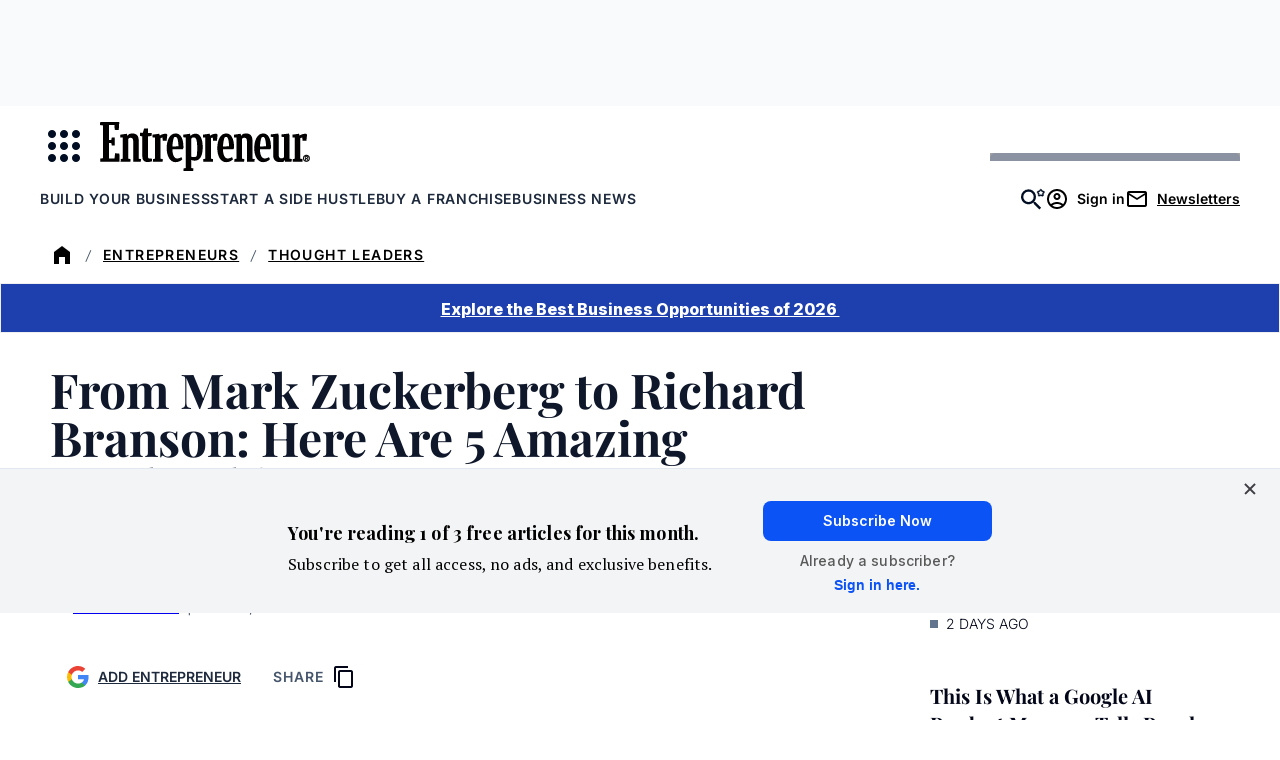

--- FILE ---
content_type: application/javascript
request_url: https://www.entrepreneur.com/assets/js/vendor/manifest.d3d62e54df248de47274aad52062d716.js
body_size: 341
content:
(()=>{"use strict";var r,e={},o={};function t(r){var n=o[r];if(void 0!==n)return n.exports;var a=o[r]={exports:{}};return e[r](a,a.exports,t),a.exports}t.m=e,r=[],t.O=(e,o,n,a)=>{if(!o){var i=1/0;for(v=0;v<r.length;v++){for(var[o,n,a]=r[v],f=!0,l=0;l<o.length;l++)(!1&a||i>=a)&&Object.keys(t.O).every((r=>t.O[r](o[l])))?o.splice(l--,1):(f=!1,a<i&&(i=a));if(f){r.splice(v--,1);var s=n();void 0!==s&&(e=s)}}return e}a=a||0;for(var v=r.length;v>0&&r[v-1][2]>a;v--)r[v]=r[v-1];r[v]=[o,n,a]},t.d=(r,e)=>{for(var o in e)t.o(e,o)&&!t.o(r,o)&&Object.defineProperty(r,o,{enumerable:!0,get:e[o]})},t.o=(r,e)=>Object.prototype.hasOwnProperty.call(r,e),(()=>{var r={40:0,220:0};t.O.j=e=>0===r[e];var e=(e,o)=>{var n,a,[i,f,l]=o,s=0;if(i.some((e=>0!==r[e]))){for(n in f)t.o(f,n)&&(t.m[n]=f[n]);if(l)var v=l(t)}for(e&&e(o);s<i.length;s++)a=i[s],t.o(r,a)&&r[a]&&r[a][0](),r[a]=0;return t.O(v)},o=self.webpackChunk=self.webpackChunk||[];o.forEach(e.bind(null,0)),o.push=e.bind(null,o.push.bind(o))})()})();

--- FILE ---
content_type: text/javascript;charset=utf-8
request_url: https://id.cxense.com/public/user/id?json=%7B%22identities%22%3A%5B%7B%22type%22%3A%22ckp%22%2C%22id%22%3A%22mkjvsc3poxuvslel%22%7D%2C%7B%22type%22%3A%22lst%22%2C%22id%22%3A%222f6yzknumwi1j3szdpz896fr3%22%7D%2C%7B%22type%22%3A%22cst%22%2C%22id%22%3A%222f6yzknumwi1j3szdpz896fr3%22%7D%5D%7D&callback=cXJsonpCB2
body_size: 208
content:
/**/
cXJsonpCB2({"httpStatus":200,"response":{"userId":"cx:1zlpgoeyj0i7f23gk2w9vze2me:2k3793kyr5kju","newUser":false}})

--- FILE ---
content_type: text/javascript;charset=utf-8
request_url: https://p1cluster.cxense.com/p1.js
body_size: 99
content:
cX.library.onP1('2f6yzknumwi1j3szdpz896fr3');
